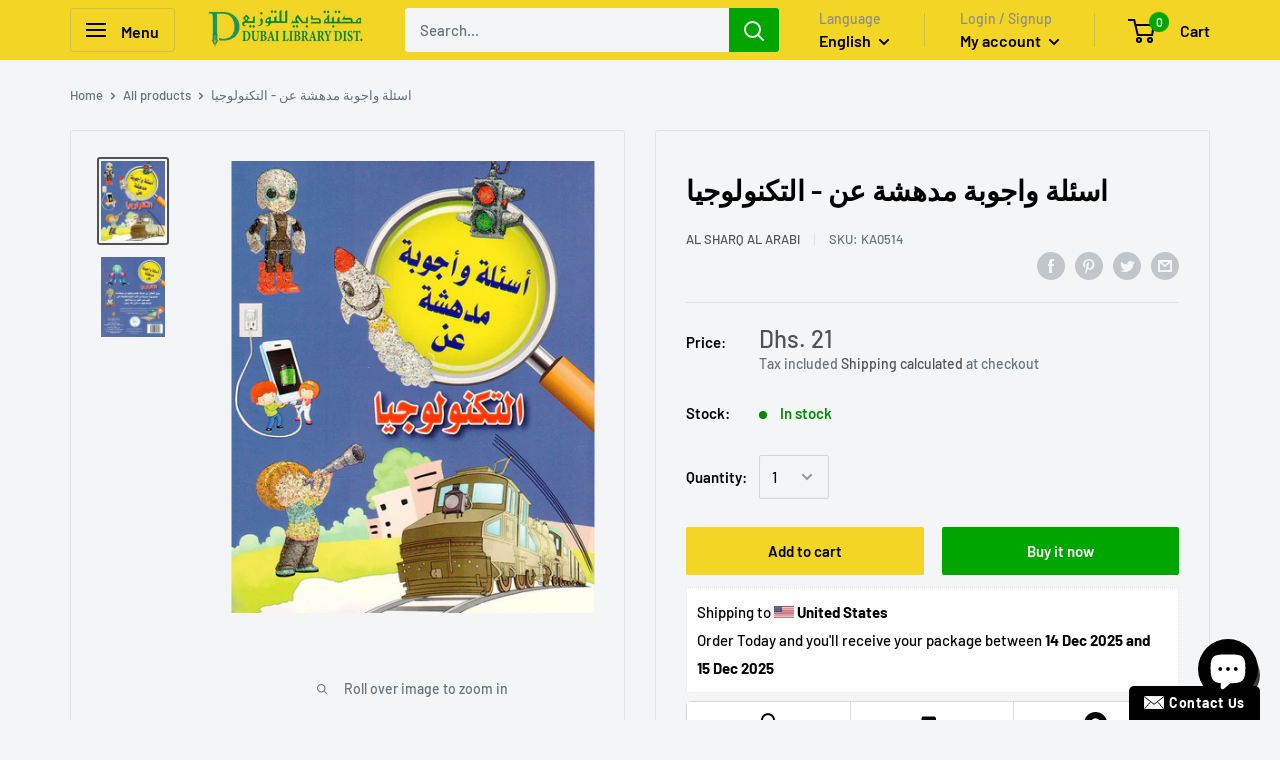

--- FILE ---
content_type: text/html; charset=UTF-8
request_url: https://beeapp.me/contactform/ajaxLoadContactForm?shop=dubai-library-distributors.myshopify.com
body_size: 4569
content:
 
<!-- Frontend Test --->

<link rel="stylesheet" href="https://beeapp.me/assets/css/bootstrap-rw.css">
<script src="https://ajax.googleapis.com/ajax/libs/jquery/3.6.0/jquery.min.js"></script>
<!-- <script src="https://maxcdn.bootstrapcdn.com/bootstrap/3.3.7/js/bootstrap.min.js"></script> -->
<script>    
    function isDisplay() {
        var currentUrl = window.location.href;

        //collection
        if (currentUrl.indexOf('/collections/') > -1 && currentUrl.indexOf('/products/') < 0) {
                    return true;
                }

        //product
        if (currentUrl.indexOf('/products/') > -1) {
                        return true;
                    }

        //page
        if (currentUrl.indexOf('/pages/') > -1) {
                        return true;
                    }

        //cart
        if (currentUrl.indexOf('/cart') > -1) {
                        return true;
                    }

        //search
        if (currentUrl.indexOf('/search') > -1) {
                        return true;
                    }

        //home
                return true;
            }

    function waitForJQuery(callback) {
        if (typeof $ !== 'undefined' && typeof $.fn.modal === 'function') {
            callback();
        } else {
            setTimeout(function() {
                waitForJQuery(callback);
            }, 150);
        }
    }

    function ctfSendSubmit() {
                var ctRet = $('#ct-ret').val();
        if (ctRet != 32) {
            $('#ct-err').fadeIn(100);
            return false;
        }
                
        $('#ct-err').fadeOut(100);
        $('.ctp-wr-c').fadeOut(100);
        
        var buttonText = $('#ctf-sbm-b').html();
        $('#ctf-sbm-b').html('Submitting ...');
        $('#form-mes-afts').fadeOut(0);
        
        var actionUrl = $('#ctf-sub').attr('action');
        
        $.ajax({
            type: 'POST',
            url: actionUrl,
            data: $('#ctf-sub').serialize(),
            success: function(data) {
                $('#ctf-sbm-b').html(buttonText);
                $('#for-f-wrp').fadeOut(10);
                $('#suc-mes-afts').fadeIn(100);
                $('#ctf-sbm-b').fadeOut(10);
            },
            error: function(xhr, status, error) {
                $('#ctf-sbm-b').html(buttonText);
            }
        });
        
        return false;
    }

    waitForJQuery(function() {
        $(document).ready(function () {            
            if (!isDisplay()) {
                $('#bap-cot-fm-wp').html('');
                return false;
            }

            // $('body').on('click', '.float-ct-bu', function () {
            //     $('#cont-for-model').fadeIn(100);
            //     $('#cont-for-model').addClass('in');

            //     // $('#cont-for-model').modal('show');
            // });

            // $('body').on('click', 'button[data-dismiss="modal"]', function () {
            //     $('#cont-for-model').fadeOut(100);
            //     $('#cont-for-model').removeClass('in');

            //     // $('#cont-for-model').modal('hide');
            // });
            // $('button[data-dismiss="modal"]').on('click', function () {
            //     $('#cont-for-model').fadeOut(100).removeClass('in');
            // });
            

            /*
            $(document).on('submit', '#ctf-sub', function(e) {
                e.preventDefault(); // Stop the default form submission
                
                                var ctRet = $('#ct-ret').val();
                if (ctRet != 32) {
                    $('#ct-err').fadeIn(100);
                    return false;
                }
                                
                $('#ct-err').fadeOut(100);
                $('.ctp-wr-c').fadeOut(100);
                
                var buttonText = $('#ctf-sbm-b').html();
                $('#ctf-sbm-b').html('Submitting ...');
                $('#form-mes-afts').fadeOut(0);
                
                var actionUrl = $(this).attr('action');
                
                $.ajax({
                    type: 'POST',
                    url: actionUrl,
                    data: $(this).serialize(),
                    success: function(data) {
                        $('#ctf-sbm-b').html(buttonText);
                        $('#for-f-wrp').fadeOut(10);
                        $('#suc-mes-afts').fadeIn(100);
                        $('#ctf-sbm-b').fadeOut(10);
                    },
                    error: function(xhr, status, error) {
                        $('#ctf-sbm-b').html(buttonText);
                    }
                });
                
                return false;
            });
            */
            
            // $('head').prepend('<link rel="stylesheet" href="https://beeapp.me/assets/css/bootstrap-rw.css">');
        });
    });
</script>

<div class="px-cot-wrapp">
<style>
    .pzinf-icon {
        float: left; width: 20px; height: 20px; margin-right: 5px;
    }
    .f-r-but input, .f-r-but textarea {
        font-size: 16px;
    }
    .float-ct-bu
    {
        position: fixed;
        padding: 10px 15px;
        font-weight: bold;
        letter-spacing: 0.7px;
        line-height: 1em;
        cursor: pointer;
        z-index: 99999;
        bottom: 0px;
    right: 20px;
        border-top-right-radius: 5px;
        border-top-left-radius: 5px;

        background-color: #000000;
        color: #ffffff;
        font-size: 14px;
    }
    .bod-fl-c {
        float: left;
        clear: both;
        width: 100%;
    }

    .lblrequired:after {
        content: "*";
        color: red;
        padding-left: 5px;
    }
    .fid-wr {
        padding-top: 5px;
        padding-bottom: 5px;
    }

    #ctf-sbm-b {
        background-image: none!important;
        text-shadow: none!important;
        background-color: #000000!important;
        color: #ffffff;
        font-size: 14px;
        border: none;
    }

    #suc-mes-afts {
         display: none;
         font-size: 16px;
         color: #000000;
         text-align: center;
    }

    #form-mes-afts {
        font-size: 16px;
        color: #000000;
        text-align: center;
    }

    #cont-for-model {
        padding-top: 30px;
        background: none;
        z-index: 99999999;
        position: fixed;
        width: 100%;
        height: 100%;
        background: #00000094;
        top: 0px
    }

    .modal {
        visibility: visible;
    }
    .modal-dialog {
        z-index: 999999!important;
    }

    #ctf-sub .modal-content {
        background: #ffffff;
    }

    .modal-header {
        border: none!important;
    }

    #bap-cot-fm-wp {
        top: 0px!important;
        position: fixed!important;
        z-index: 99999;
    }
</style>

<!-- Modal -->
<div id="cont-for-model" class="modal fade" role="dialog" style="display: none;">
    <div class="modal-dialog">
        <form method="post" id="ctf-sub" action="https://beeapp.me/contactform/ajaxSubmit?shop=dubai-library-distributors.myshopify.com" onsubmit="ctfSendSubmit(); return false;">
            <div class="modal-content">
                <div class="modal-header ">
                    <button type="button" data-dismiss="modal" onclick="$('#cont-for-model').fadeOut(100).removeClass('in');" style="float: right; cursor: pointer; padding: 0px; background: none; border: none;">
                        <svg class="pzinf-icon" style="margin: 0px; width: 25px; height: 25px;" viewBox="0 0 24 24" fill="none" xmlns="http://www.w3.org/2000/svg" ><g id="SVGRepo_bgCarrier" stroke-width="0"></g><g id="SVGRepo_tracerCarrier" stroke-linecap="round" stroke-linejoin="round"></g><g id="SVGRepo_iconCarrier"> <path d="M10.0303 8.96965C9.73741 8.67676 9.26253 8.67676 8.96964 8.96965C8.67675 9.26255 8.67675 9.73742 8.96964 10.0303L10.9393 12L8.96966 13.9697C8.67677 14.2625 8.67677 14.7374 8.96966 15.0303C9.26255 15.3232 9.73743 15.3232 10.0303 15.0303L12 13.0607L13.9696 15.0303C14.2625 15.3232 14.7374 15.3232 15.0303 15.0303C15.3232 14.7374 15.3232 14.2625 15.0303 13.9696L13.0606 12L15.0303 10.0303C15.3232 9.73744 15.3232 9.26257 15.0303 8.96968C14.7374 8.67678 14.2625 8.67678 13.9696 8.96968L12 10.9393L10.0303 8.96965Z" fill="#1C274C"></path> <path fill-rule="evenodd" clip-rule="evenodd" d="M12 1.25C6.06294 1.25 1.25 6.06294 1.25 12C1.25 17.9371 6.06294 22.75 12 22.75C17.9371 22.75 22.75 17.9371 22.75 12C22.75 6.06294 17.9371 1.25 12 1.25ZM2.75 12C2.75 6.89137 6.89137 2.75 12 2.75C17.1086 2.75 21.25 6.89137 21.25 12C21.25 17.1086 17.1086 21.25 12 21.25C6.89137 21.25 2.75 17.1086 2.75 12Z" fill="#1C274C"></path> </g></svg>
                    </button>
<!--                    <h4 class="modal-title">Contact Form</h4>-->
                </div>

                <div class="modal-body bod-fl-c">
                    <p id="suc-mes-afts">Thank you for filling out your information!</p>
                    <div class="col-md-12 col-sm-12 col-xs-12">
                        <p id="form-mes-afts">We'd love to hear from you. Send us a message and we'll respond as soon as possible</p>
                    </div>

                    <div id="for-f-wrp">
                        
        <div class='fid-wr col-md-12 col-sm-12 col-xs-12'>
            <label class='lblrequired'>Name</label>
            <div class='f-r-but'>
                <input type='text' class='form-control' name='name' required>
            </div>
        </div>                        
        <div class='fid-wr col-md-12 col-sm-12 col-xs-12'>
            <label class='lblrequired'>Email</label>
            <div class='f-r-but'>
                <input type='email' class='form-control' name='email' required>
            </div>
        </div>                                                                                                                        
        <div class='fid-wr col-md-12 col-sm-12 col-xs-12'>
            <label class=''>Message</label>
            <div class='f-r-but'>
                <textarea class='form-control' name='message' ></textarea>
            </div>
        </div>                    </div>

                                        <div id="for-f-wrp" class="ctp-wr-c" style="padding-left: 15px">
                        <div style="float:left; margin-top: 8px; padding-right: 5px">
                            <b style="color: red; float: left; padding-right: 5px; display: none">Security question:</b>
                            <label style="float: left; font-weight: bold">15+ 17 = </label>
                        </div>
                        <div style="float:left;">
                            <input id="ct-ret" type="text" class="form-control" style="width:100px" required>
                        </div>

                        <div id="for-f-wrp">
                            <b id="ct-err" style="float: left; clear: both; color: red; display: none; padding-top: 15px; width: 100%">The answer is not correct</b>
                        </div>
                    </div>
                                    </div>

                <div class="modal-footer">
                    <button type="button" class="btn btn-default" data-dismiss="modal" onclick="$('#cont-for-model').fadeOut(100).removeClass('in');">
                                                <svg class="pzinf-icon" viewBox="0 0 24 24" fill="none" xmlns="http://www.w3.org/2000/svg"><g id="SVGRepo_bgCarrier" stroke-width="0"></g><g id="SVGRepo_tracerCarrier" stroke-linecap="round" stroke-linejoin="round"></g><g id="SVGRepo_iconCarrier"> <path d="M8.00386 9.41816C7.61333 9.02763 7.61334 8.39447 8.00386 8.00395C8.39438 7.61342 9.02755 7.61342 9.41807 8.00395L12.0057 10.5916L14.5907 8.00657C14.9813 7.61605 15.6144 7.61605 16.0049 8.00657C16.3955 8.3971 16.3955 9.03026 16.0049 9.42079L13.4199 12.0058L16.0039 14.5897C16.3944 14.9803 16.3944 15.6134 16.0039 16.0039C15.6133 16.3945 14.9802 16.3945 14.5896 16.0039L12.0057 13.42L9.42097 16.0048C9.03045 16.3953 8.39728 16.3953 8.00676 16.0048C7.61624 15.6142 7.61624 14.9811 8.00676 14.5905L10.5915 12.0058L8.00386 9.41816Z" fill="#0F0F0F"></path> <path fill-rule="evenodd" clip-rule="evenodd" d="M23 12C23 18.0751 18.0751 23 12 23C5.92487 23 1 18.0751 1 12C1 5.92487 5.92487 1 12 1C18.0751 1 23 5.92487 23 12ZM3.00683 12C3.00683 16.9668 7.03321 20.9932 12 20.9932C16.9668 20.9932 20.9932 16.9668 20.9932 12C20.9932 7.03321 16.9668 3.00683 12 3.00683C7.03321 3.00683 3.00683 7.03321 3.00683 12Z" fill="#0F0F0F"></path> </g></svg>
                                                <span>
                        Close                        </span>
                    </button>
                    <button id="ctf-sbm-b" type="submit" class="btn btn-default">
                                                <svg class="pzinf-icon" viewBox="0 0 24 24" fill="none" xmlns="http://www.w3.org/2000/svg"><g id="SVGRepo_bgCarrier" stroke-width="0"></g><g id="SVGRepo_tracerCarrier" stroke-linecap="round" stroke-linejoin="round"></g><g id="SVGRepo_iconCarrier"> <path d="M11.5003 12H5.41872M5.24634 12.7972L4.24158 15.7986C3.69128 17.4424 3.41613 18.2643 3.61359 18.7704C3.78506 19.21 4.15335 19.5432 4.6078 19.6701C5.13111 19.8161 5.92151 19.4604 7.50231 18.7491L17.6367 14.1886C19.1797 13.4942 19.9512 13.1471 20.1896 12.6648C20.3968 12.2458 20.3968 11.7541 20.1896 11.3351C19.9512 10.8529 19.1797 10.5057 17.6367 9.81135L7.48483 5.24303C5.90879 4.53382 5.12078 4.17921 4.59799 4.32468C4.14397 4.45101 3.77572 4.78336 3.60365 5.22209C3.40551 5.72728 3.67772 6.54741 4.22215 8.18767L5.24829 11.2793C5.34179 11.561 5.38855 11.7019 5.407 11.8459C5.42338 11.9738 5.42321 12.1032 5.40651 12.231C5.38768 12.375 5.34057 12.5157 5.24634 12.7972Z" stroke="#ffffff" stroke-width="2" stroke-linecap="round" stroke-linejoin="round"></path> </g></svg>
                                                <span>
                            Send                        </span>
                    </button>
                    <input type="hidden" name="shop_id" value="92264" />
                </div>
            </div>
        </form>
    </div>
</div>


<script>
    function ctFormClick() {
        if (typeof window.jQuery === 'undefined') {
            let script = document.createElement('script');
            script.src = "https://ajax.googleapis.com/ajax/libs/jquery/3.6.0/jquery.min.js";
            script.onload = function() {
            $('#cont-for-model').fadeIn(100).addClass('in');
            };
            document.head.appendChild(script);
        } else {
            $('#cont-for-model').fadeIn(100).addClass('in');
        }
    }
</script>

<div class="float-ct-bu" id="float-ct-bu" onclick="ctFormClick()">
    <div>
                    <img alt="Contact Us" style="float: left; margin-right: 5px; margin-top: 0px; width: 20px!important;" src="https://beeapp.me/assets/img/envelope.png" />
                <span>Contact Us</span>
    </div>
</div>
</div>

--- FILE ---
content_type: text/javascript
request_url: https://shop.dubailibrary.com/cdn/shop/t/2/assets/custom.js?v=90373254691674712701584415337
body_size: -686
content:
//# sourceMappingURL=/cdn/shop/t/2/assets/custom.js.map?v=90373254691674712701584415337
